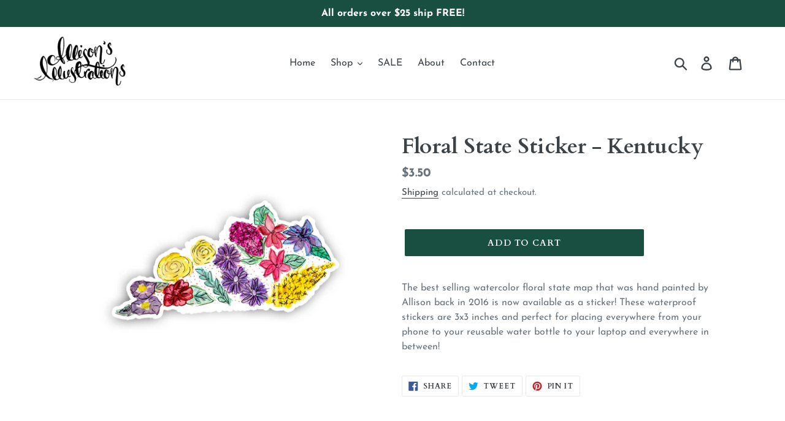

--- FILE ---
content_type: text/html; charset=utf-8
request_url: https://www.allisonsillustratedlife.com/apps/obviyo-block/data-obj?product=floral-state-sticker-kentucky
body_size: 534
content:
{
  "version": "1.0.0",
  "data": {
    "platform": "shopify",
    "siteId": "5N4gUkiN",
    "cu": "USD",
    "moneyFormat": "${{amount}}",
    "loc": "en",
    "page": {

      
      
    }
    
, "cart": {
        "tt": 0.0,
        "qt": 0,
        "cu": "USD",
        "li": []
      }, "product": {
        "id": 6101665251478,
        "varid": 37623842209942,
        "nm": "Floral State Sticker - Kentucky",
        "url": "\/products\/floral-state-sticker-kentucky",
        "handle": "floral-state-sticker-kentucky",
        "available": true,
        "img": "\/\/www.allisonsillustratedlife.com\/cdn\/shop\/products\/kentuckystatestickermockup.jpg?v=1611244075",
        "desc": "\u003cp\u003eThe best selling watercolor floral state map that was hand painted by Allison back in 2016 is now available as a sticker! These waterproof stickers are 3x3 inches and perfect for placing everywhere from your phone to your reusable water bottle to your laptop and everywhere in between!\u003c\/p\u003e",
        "brand": "Allison's Illustrations",
        "pr": 3.5,
        "opr": 0.0,
        "cat": [
            "Best Selling Products"
,
            "Floral States"
,
            "Newest Products"
,
            "state stickers"
,
            "Stickers"
],
        "catIds": [
            271681716374
,
            156359065664
,
            271681749142
,
            272983916694
,
            222672879766
],
        "tags": [
            "floral state"
],
        "images": ["\/\/www.allisonsillustratedlife.com\/cdn\/shop\/products\/kentuckystatestickermockup.jpg?v=1611244075"],
        "variants": [{"id":37623842209942,"title":"Default Title","option1":"Default Title","option2":null,"option3":null,"sku":"STI-FLO-WH-1-34","requires_shipping":true,"taxable":true,"featured_image":null,"available":true,"name":"Floral State Sticker - Kentucky","public_title":null,"options":["Default Title"],"price":350,"weight":0,"compare_at_price":null,"inventory_management":null,"barcode":"","requires_selling_plan":false,"selling_plan_allocations":[]}]
      }}
}